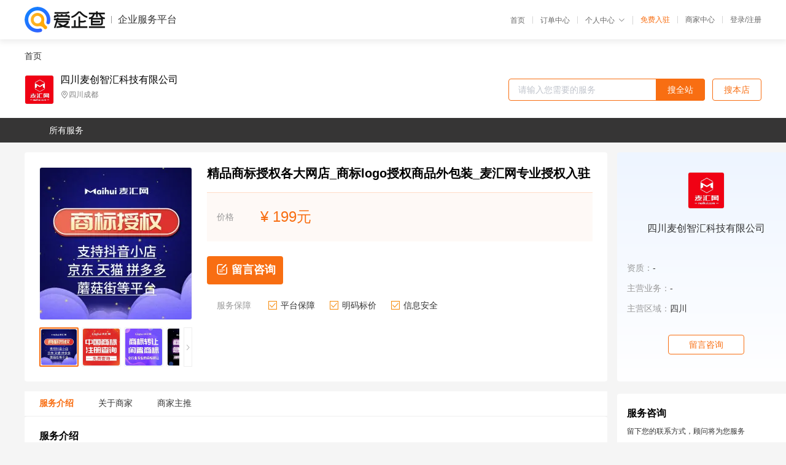

--- FILE ---
content_type: text/html; charset=UTF-8
request_url: https://yiqifu.baidu.com/cgoods_detail_2001029321119
body_size: 4756
content:
<!DOCTYPE html><html><head><meta charset="UTF-8">  <title>四川麦创智汇科技有限公司-咨询-爱企查企业服务平台</title>   <meta name="keywords" content="代办,代理,机构,联系方式,服务价格">   <meta name="description" content="平台提供服务详细信息说明,四川麦创智汇科技有限公司为您提供在的、、相关代理代办服务，免费咨询专业顾问了解更多信息! 查询其他提供服务优质服务商,请关注爱企查企业服务平台。">  <meta http-equiv="X-UA-Compatible" content="IE=edge"><meta name="referrer" content="no-referrer-when-downgrade"><link rel="pre-connect" href="//qifu-pub.bj.bcebos.com/"><link rel="dns-prefetch" href="//qifu-pub.bj.bcebos.com/"><link rel="dns-prefetch" href="//ts.bdimg.com"><link rel="dns-prefetch" href="//himg.bdimg.com"><link rel="shortcut icon" href="//xinpub.cdn.bcebos.com/static/favicon.ico" type="image/x-icon">       <link rel="preload" fetchpriority="high" href="https://qifu-pub.bj.bcebos.com/datapic/b4be9ae06fb22433f29e0981b653e132_fullsize.jpg?x-bce-process=image/resize,m_lfit,w_249/format,f_webp" as="image">  <script type="text/javascript" src="//passport.baidu.com/passApi/js/uni_login_wrapper.js"></script><script src="https://xin-static.cdn.bcebos.com/law-m/js/template.js"></script> <link href="//xinpub.cdn.bcebos.com/aiqifu/static/1748572627/css/vendors.95232eab35f.css" rel="stylesheet"><link href="//xinpub.cdn.bcebos.com/aiqifu/static/1748572627/css/cgoodsrelease.87900c7696a.css" rel="stylesheet"> <script>/* eslint-disable */
        // 添加百度统计
        var _hmt = _hmt || [];
        (function () {
            var hm = document.createElement('script');
            hm.src = '//hm.baidu.com/hm.js?37e1bd75d9c0b74f7b4a8ba07566c281';
            hm.setAttribute('async', 'async');
            hm.setAttribute('defer', 'defer');
            var s = document.getElementsByTagName('script')[0];
            s.parentNode.insertBefore(hm, s);
        })();</script></head><body><div id="app">  </div><script>/* eslint-disable */  window.pageData = {"isLogin":0,"userName":null,"casapi":null,"passapi":"\/\/passport.baidu.com\/passApi\/js\/uni_login_wrapper.js","logoutUrl":"https:\/\/yiqifu.baidu.com\/\/cusercenter\/logout","logintype":0,"userPhoto":"https:\/\/himg.bdimg.com\/sys\/portrait\/item\/default.jpg","homePage":"https:\/\/yiqifu.baidu.com","passDomain":"https:\/\/passport.baidu.com","version":"V1.0.33","goodsInfo":{"id":"2001029321119","shopId":"203978491","spuName":"\u7cbe\u54c1\u5546\u6807\u6388\u6743\u5404\u5927\u7f51\u5e97_\u5546\u6807logo\u6388\u6743\u5546\u54c1\u5916\u5305\u88c5_\u9ea6\u6c47\u7f51\u4e13\u4e1a\u6388\u6743\u5165\u9a7b","shopLevel":1,"company":"","serviceTeam":"","serviceDetail":"\u54a8\u8be2\uff0c\u5b9a\u5236\u4e2a\u6027\u5316\u65b9\u6848","serviceMode":"1\u5bf91\u4e13\u4eba\u670d\u52a1","spuDesc":"","detail":"<p><strong> \u54c1\u724c <\/strong> : \u9ea6\u6c47\u7f51<strong> \u4ea4\u6613\u5546\u54c1 <\/strong> : 03\u7c7b\u5546\u6807\u8f6c\u8ba9-\u591a\u7c7b\u522b<strong> \u4ea4\u6613\u6a21\u5f0f <\/strong> : \u7ebf\u4e0a\/\u7ebf\u4e0b\u670d\u52a1 <\/p><strong> \u670d\u52a1\u4f18\u52bf <\/strong> : \u4e0d\u6210\u529f\u4e0d\u6536\u8d39<strong> \u4e1a\u52a1\u7c7b\u578b <\/strong> : \u5546\u6807\u8f6c\u8ba9\u3001\u5546\u6807\u6ce8\u518c\u3001\u5546\u6807\u67e5\u8be2\u3001\u56fd\u9645\u5546\u6807<strong> \u670d\u52a1\u533a\u57df <\/strong> : \u5168\u56fd\u670d\u52a1 <\/p><strong> \u4e13\u5c5e\u987e\u95ee <\/strong> : \u4e00\u5bf9\u4e00\u670d\u52a1<strong> \u670d\u52a1\u5ba2\u6237 <\/strong> : 15000+<strong> \u4e13\u4e1a\u987e\u95ee <\/strong> : 2400+ <\/p><strong> \u670d\u52a1\u4f18\u52bf2 <\/strong> : \u4e13\u4e1a\u987e\u95ee7*12\u5728\u7ebf\u670d\u52a1<strong> \u8054\u7cfb\u7535\u8bdd <\/strong> : 18081950174 <\/p><hr\/><p><img src=\"https:\/\/t12.baidu.com\/it\/u=1527341871,1780169346&fm=199&app=68&f=JPEG?w=749&h=665&s=F802DE1E818E5F4D747EBAC90300D0BE\"\/><br\/><\/p><p><img src=\"https:\/\/t10.baidu.com\/it\/u=1238023293,565446727&fm=199&app=68&f=JPEG?w=750&h=750&s=2C247C32514E4EEC48F9C1CE0000E0B3\"\/><br\/><\/p><p><br\/><\/p><p><br\/><\/p><p><b><span><br\/><\/span><\/b><\/p><p><b>\u5546\u6807\u8d2d\u4e70\u8fc7\u7a0b\u4e2d\u7684\u6ce8\u610f\u4e8b\u9879\uff1a<\/b><\/p><p>\u4e00\u3001\u5546\u6807\u4ea4\u6613\u9700\u8981\u6ce8\u610f\u7c7b\u522b<br\/><\/p><p>\u5728\u8fdb\u884c\u5546\u6807\u4ea4\u6613\u7684\u65f6\u5019\uff0c\u7c7b\u522b\u662f\u6bd4\u8f83\u9700\u8981\u5173\u6ce8\u7684\u4e00\u4e2a\uff0c\u5bf9\u65b9\u662f\u5426\u62e5\u6709\u4f60\u9700\u8981\u7684\u7c7b\u522b\uff0c\u4e0d\u5355\u662f\u8981\u5728\u5408\u540c\u4e0a\u770b\u5230\uff0c\u4e5f\u9700\u8981\u5728\u4e2d\u56fd\u5546\u6807\u7f51\u6216\u8005\u5bfb\u627e\u5546\u6807\u4ee3\u7406\u673a\u6784\u5e2e\u4f60\u786e\u8ba4\u3002<\/p><p>\u4e8c\u3001\u5546\u6807\u4ea4\u6613\u7684\u65f6\u5019\u6700\u597d\u59d4\u6258\u5546\u6807\u4ee3\u7406\u673a\u6784<\/p><p>\u8bb8\u591a\u4f01\u4e1a\u4e5f\u8bb8\u89c9\u5f97\uff0c\u5546\u6807\u4ea4\u6613\uff0c\u4e0d\u5c31\u662f\u7b80\u5355\u7684\u7b7e\u4e2a\u5408\u540c\u5907\u4e2a\u6848\u5c31\u597d\u4e86\u561b?\u7136\u800c\u5e76\u4e0d\u662f\u8fd9\u6837\u7684\uff0c\u5982\u679c\u662f\u77e5\u6839\u77e5\u5e95\u7684\u5408\u4f5c\u65b9\u4e0e\u4f60\u4ea4\u6613\uff0c\u4f60\u786e\u4fdd\u5176\u4e0d\u4f1a\u5728\u5408\u540c\u4e0a\u52a8\u624b\u811a\u8fd8\u597d\u8bf4\u3002\u4f46\u662f\u5982\u679c\u662f\u7f51\u7edc\u7b49\u5730\u65b9\u627e\u5230\u7684\u5546\u6807\u8f6c\u51fa\u65b9\uff0c\u5c31\u9700\u8981\u5bf9\u5176\u8fdb\u884c\u8c03\u67e5\uff0c\u786e\u4fdd\u5546\u6807\u7684\u60c5\u51b5\uff0c\u5982\u5546\u6807\u4ef7\u683c\u662f\u5426\u5408\u7406\u3001\u5546\u6807\u7684\u7c7b\u522b\u662f\u5426\u9f50\u5168\u3001\u5546\u6807\u7684\u72b6\u6001\u5c5e\u4e8e\u4ec0\u4e48\u72b6\u6001\u7b49\u7b49\uff0c\u90fd\u6bd4\u8f83\u9700\u8981\u4e13\u4e1a\u4eba\u58eb\u6765\u6838\u5bf9\u3002<\/p><p>\u4e09\u3001\u7b7e\u8ba2\u5546\u6807\u4ea4\u6613\u534f\u8bae\uff0c\u786e\u4fdd\u5546\u6807\u5c40\u5907\u6848<\/p><p>\u5728\u8fdb\u884c\u5546\u6807\u4ea4\u6613\u7684\u65f6\u5019\uff0c\u9700\u8981\u53cc\u65b9\u90fd\u7b7e\u8ba2\u5546\u6807\u4ea4\u6613\u534f\u8bae\uff0c\u800c\u7b7e\u8ba2\u5546\u6807\u4ea4\u6613\u534f\u8bae\uff0c\u9700\u8981\u53cc\u65b9\u786e\u5b9a\u597d\u5546\u6807\u4ea4\u6613\u7684\u8d39\u7528\u3001\u7c7b\u522b\u7b49\u7b49\u60c5\u51b5\u3002<\/p><p>\u56db\u3001\u5546\u6807\u4ea4\u6613\u540e\uff0c\u63d0\u524d\u505a\u597d\u5546\u6807\u4fdd\u62a4<\/p><p>\u5c31\u76ee\u524d\u800c\u8a00\uff0c\u56e0\u4e3a\u77e5\u8bc6\u4ea7\u6743\u6982\u5ff5\u7684\u4e0d\u65ad\u666e\u53ca\uff0c\u56e0\u6b64\u5546\u6807\u62a2\u6ce8\u7684\u4e8b\u54ea\u513f\u90fd\u6709\uff0c\u5c24\u5176\u662f\u56fd\u5916\u7684\u5546\u6807\uff0c\u5916\u56fd\u4eba\u66f4\u52a0\u770b\u91cd\u77e5\u8bc6\u4ea7\u6743\u3002\u90a3\u4e48\u8fd9\u4e5f\u5c31\u610f\u5473\u7740\uff0c\u5f53\u4f01\u4e1a\u4ea4\u6613\u5230\u624b\u5546\u6807\u540e\uff0c\u4e0d\u4ec5\u4ec5\u5728\u56fd\u5185\u9700\u8981\u505a\u597d\u5bf9\u5546\u6807\u7684\u7c7b\u522b\u4fdd\u62a4\u3002<\/p><p><img src=\"https:\/\/t10.baidu.com\/it\/u=3836155072,1874169007&fm=199&app=68&f=JPEG?w=750&h=1269&s=A8228A1A0CDEEBEF0265C4D30300D0BB\"\/><br\/><\/p><p><br\/><\/p><p><br\/><\/p><p><br\/><\/p><p><br\/><\/p><p><br\/><\/p>","skuList":{"":{"skuId":"2002229321120","price":"199.00"}},"attrList":[],"price":"199.00","minPrice":"199.00","coverImage":"https:\/\/qifu-pub.bj.bcebos.com\/datapic\/b4be9ae06fb22433f29e0981b653e132_fullsize.jpg","spuImgList":["https:\/\/qifu-pub.bj.bcebos.com\/datapic\/b4be9ae06fb22433f29e0981b653e132_fullsize.jpg","https:\/\/qifu-pub.bj.bcebos.com\/datapic\/5e54db3c40a56d2dc1acfcdfb8a91ff1_fullsize.jpg","https:\/\/qifu-pub.bj.bcebos.com\/datapic\/e4e55ecd04c3810f567a67f5b29de356_fullsize.jpg","https:\/\/qifu-pub.bj.bcebos.com\/datapic\/874e973f199ffec7272684569f8ed082_fullsize.jpg","https:\/\/qifu-pub.bj.bcebos.com\/datapic\/0c62a4fc0a9cfeb6193f7ccb6b3c648b_fullsize.jpg"],"disclaimer":"<p>\u4f01\u4e1a\u670d\u52a1\u5e73\u53f0\u6e29\u99a8\u63d0\u793a<\/p>\n        <p>1\u3001\u4ee5\u4e0a\u5c55\u793a\u7684\u4fe1\u606f\u5185\u5bb9\u5747\u7531\u53d1\u5e03\uff0c\u5185\u5bb9\u7684\u771f\u5b9e\u6027\u3001\u51c6\u786e\u6027\u548c\u5408\u6cd5\u6027\u7531\u8d1f\u8d23\u3002<\/p>\n        <p>2\u3001\u8d2d\u4e70\u670d\u52a1\u524d\u6ce8\u610f\u8c28\u614e\u6838\u5b9e\uff0c\u5e76\u4e0e\u670d\u52a1\u673a\u6784\u6c9f\u901a\u786e\u8ba4\u3002<\/p>\n        <p>3\u3001\u4f01\u4e1a\u670d\u52a1\u5e73\u53f0\u7f51\u7ad9\u4ec5\u8fdb\u884c\u4fe1\u606f\u5c55\u793a\uff0c\u5982\u60a8\u53d1\u73b0\u9875\u9762\u6709\u4efb\u4f55\u8fdd\u6cd5\u6216\u4fb5\u6743\u4fe1\u606f\uff0c\u8bf7\u63d0\u4f9b\u76f8\u5173\u6750\u6599\u81f3\u90ae\u7bb1ext_qfhelp@baidu.com\uff0c\u6211\u4eec\u4f1a\u53ca\u65f6\u6838\u67e5\u5904\u7406\u5e76\u56de\u590d\u3002<\/p>","workPlace":[],"serviceProcess":[],"serviceNotice":[],"description":"","skuDesc":"","hasPhoneNum":1,"district":[],"servYears":1},"shopInfo":{"shopId":"203978491","certTags":[],"tags":[],"logo":"https:\/\/qifu-pub.bj.bcebos.com\/datapic\/a4636ed114d37709e7e5c6907588eef1_fullsize.jpg","address":"\u56db\u5ddd\u6210\u90fd","wxPic":"","hasPhoneNum":1,"noauth":0,"shopLevel":1,"name":"\u56db\u5ddd\u9ea6\u521b\u667a\u6c47\u79d1\u6280\u6709\u9650\u516c\u53f8","servDistricts":[],"visitNumber":"0","lat":null,"lng":null,"regAddr":null,"licensePhoto":"","goodsCount":5455},"article":[],"recommend":[{"spuId":"2001829466469","posterNormal":"https:\/\/qifu-pub.bj.bcebos.com\/datapic\/d88629c034538718f561af17b8fb88be_fullsize.jpg","name":"\u4f01\u4e1a\u6ce8\u518c\u5546\u6807-\u6b27\u76df\u5546\u6807\u7533\u8bf7-\u5f53\u5929\u4e0a\u62a5 \u9ea6\u6c47\u7f51","price":"199.00"},{"spuId":"2001929371609","posterNormal":"https:\/\/qifu-pub.bj.bcebos.com\/datapic\/1264ad88c232c4ffd2bb2a3c6b703860_fullsize.jpg","name":"\u5b9e\u7528\u65b0\u578b\u4e13\u5229\u7533\u8bf7-\u5b9e\u7528\u65b0\u578b\u4e13\u5229\u64b0\u5199-\u9ea6\u6c47\u7f51","price":"199.00"},{"spuId":"2002935804056","posterNormal":"https:\/\/qifu-pub.bj.bcebos.com\/datapic\/6152001a55f5cab7f20898ca9f206dd0_fullsize.jpg","name":"\u6ce8\u518c\u5546\u6807\u4ef7\u683c \u8d2d\u4e70\u98df\u54c1\u5546\u6807\u4ef7\u683c \u9ea6\u6c47\u7f511\u5bf91\u670d\u52a1 \u4e0d\u6210\u529f\u9000\u5168\u6b3e","price":"888.00"},{"spuId":"2002934009344","posterNormal":"https:\/\/qifu-pub.bj.bcebos.com\/datapic\/8aa3907c6db731798c633ae544efbaaa_fullsize.jpg","name":"\u5546\u6807\u6ce8\u518c\u6d41\u7a0b \u767d\u9152\u8336\u53f6\u96f6\u98df\u5546\u6807\u8f6c\u8ba9 \u9700\u8981\u8d2d\u4e70\u627e\u9ea6\u6c47\u7f51\u8be2\u4ef7","price":"999.00"},{"spuId":"2002409346211","posterNormal":"https:\/\/qifu-pub.bj.bcebos.com\/datapic\/a632bb5bfc15ed45a4d301be9a2f8a43_fullsize.jpg","name":"\u5317\u4eac\u5e02\u957f\u5b81\u533a\u5546\u6807\u7533\u8bf7-\u5546\u6807\u8f6c\u8ba91\u81f345\u7c7b-\u9ea6\u6c47\u7f51","price":"199.00"},{"spuId":"2002934374606","posterNormal":"https:\/\/qifu-pub.bj.bcebos.com\/datapic\/71e8323525db25f36f1134246279f095_fullsize.jpg","name":"\u5168\u56fd\u5404\u5730\u5546\u6807\u8f6c\u8ba9-\u54a8\u8be2\u5546\u6807\u6765\u9ea6\u6c47\u7f51","price":"199.00"}],"result":{"title":"\u56db\u5ddd\u9ea6\u521b\u667a\u6c47\u79d1\u6280\u6709\u9650\u516c\u53f8-\u54a8\u8be2-\u7231\u4f01\u67e5\u4f01\u4e1a\u670d\u52a1\u5e73\u53f0","keywords":"\u4ee3\u529e,\u4ee3\u7406,\u673a\u6784,\u8054\u7cfb\u65b9\u5f0f,\u670d\u52a1\u4ef7\u683c","description":"\u5e73\u53f0\u63d0\u4f9b\u670d\u52a1\u8be6\u7ec6\u4fe1\u606f\u8bf4\u660e,\u56db\u5ddd\u9ea6\u521b\u667a\u6c47\u79d1\u6280\u6709\u9650\u516c\u53f8\u4e3a\u60a8\u63d0\u4f9b\u5728\u7684\u3001\u3001\u76f8\u5173\u4ee3\u7406\u4ee3\u529e\u670d\u52a1\uff0c\u514d\u8d39\u54a8\u8be2\u4e13\u4e1a\u987e\u95ee\u4e86\u89e3\u66f4\u591a\u4fe1\u606f! \u67e5\u8be2\u5176\u4ed6\u63d0\u4f9b\u670d\u52a1\u4f18\u8d28\u670d\u52a1\u5546,\u8bf7\u5173\u6ce8\u7231\u4f01\u67e5\u4f01\u4e1a\u670d\u52a1\u5e73\u53f0\u3002"},"address":{"id":"100000","addrName":"\u5168\u56fd"}} || {};

        /* eslint-enable */</script> <script src="//xinpub.cdn.bcebos.com/aiqifu/static/1748572627/js/0.a8be39429dd.js"></script><script src="//xinpub.cdn.bcebos.com/aiqifu/static/1748572627/js/cgoodsrelease.17c771b99cc.js"></script> </body></html>